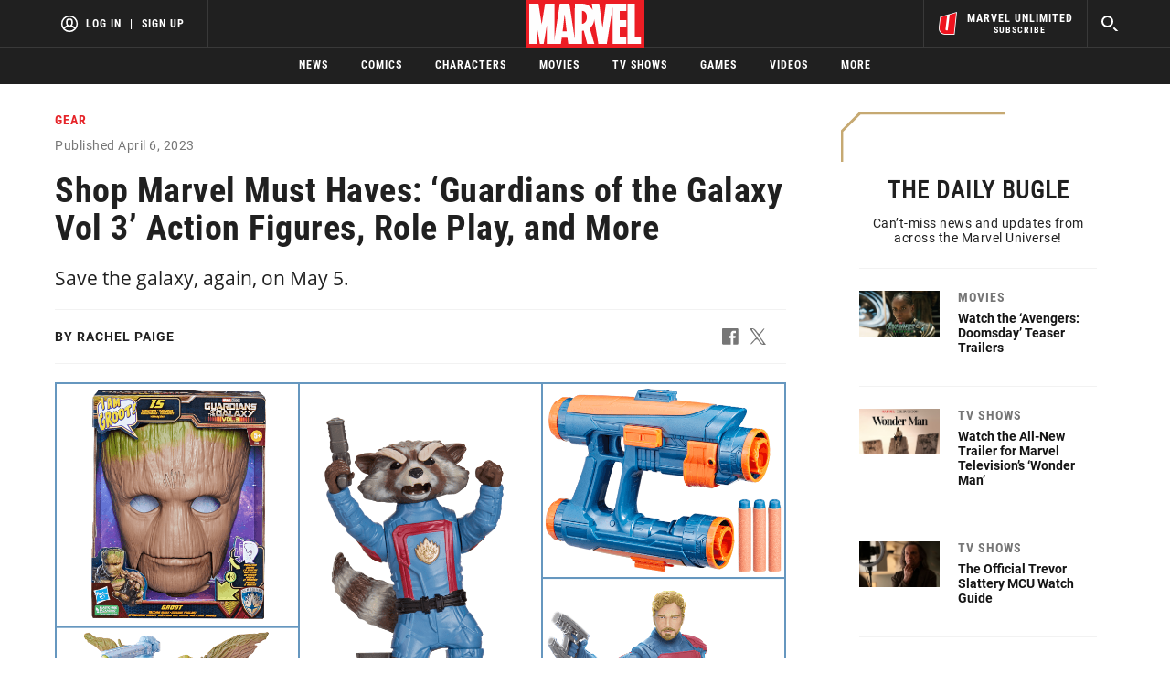

--- FILE ---
content_type: text/html; charset=utf-8
request_url: https://www.google.com/recaptcha/enterprise/anchor?ar=1&k=6LdY8_cZAAAAACuaDxPPyWpDPk5KXjGfPstGnKz1&co=aHR0cHM6Ly9jZG4ucmVnaXN0ZXJkaXNuZXkuZ28uY29tOjQ0Mw..&hl=en&v=N67nZn4AqZkNcbeMu4prBgzg&size=invisible&anchor-ms=20000&execute-ms=30000&cb=whtgt22wu483
body_size: 48985
content:
<!DOCTYPE HTML><html dir="ltr" lang="en"><head><meta http-equiv="Content-Type" content="text/html; charset=UTF-8">
<meta http-equiv="X-UA-Compatible" content="IE=edge">
<title>reCAPTCHA</title>
<style type="text/css">
/* cyrillic-ext */
@font-face {
  font-family: 'Roboto';
  font-style: normal;
  font-weight: 400;
  font-stretch: 100%;
  src: url(//fonts.gstatic.com/s/roboto/v48/KFO7CnqEu92Fr1ME7kSn66aGLdTylUAMa3GUBHMdazTgWw.woff2) format('woff2');
  unicode-range: U+0460-052F, U+1C80-1C8A, U+20B4, U+2DE0-2DFF, U+A640-A69F, U+FE2E-FE2F;
}
/* cyrillic */
@font-face {
  font-family: 'Roboto';
  font-style: normal;
  font-weight: 400;
  font-stretch: 100%;
  src: url(//fonts.gstatic.com/s/roboto/v48/KFO7CnqEu92Fr1ME7kSn66aGLdTylUAMa3iUBHMdazTgWw.woff2) format('woff2');
  unicode-range: U+0301, U+0400-045F, U+0490-0491, U+04B0-04B1, U+2116;
}
/* greek-ext */
@font-face {
  font-family: 'Roboto';
  font-style: normal;
  font-weight: 400;
  font-stretch: 100%;
  src: url(//fonts.gstatic.com/s/roboto/v48/KFO7CnqEu92Fr1ME7kSn66aGLdTylUAMa3CUBHMdazTgWw.woff2) format('woff2');
  unicode-range: U+1F00-1FFF;
}
/* greek */
@font-face {
  font-family: 'Roboto';
  font-style: normal;
  font-weight: 400;
  font-stretch: 100%;
  src: url(//fonts.gstatic.com/s/roboto/v48/KFO7CnqEu92Fr1ME7kSn66aGLdTylUAMa3-UBHMdazTgWw.woff2) format('woff2');
  unicode-range: U+0370-0377, U+037A-037F, U+0384-038A, U+038C, U+038E-03A1, U+03A3-03FF;
}
/* math */
@font-face {
  font-family: 'Roboto';
  font-style: normal;
  font-weight: 400;
  font-stretch: 100%;
  src: url(//fonts.gstatic.com/s/roboto/v48/KFO7CnqEu92Fr1ME7kSn66aGLdTylUAMawCUBHMdazTgWw.woff2) format('woff2');
  unicode-range: U+0302-0303, U+0305, U+0307-0308, U+0310, U+0312, U+0315, U+031A, U+0326-0327, U+032C, U+032F-0330, U+0332-0333, U+0338, U+033A, U+0346, U+034D, U+0391-03A1, U+03A3-03A9, U+03B1-03C9, U+03D1, U+03D5-03D6, U+03F0-03F1, U+03F4-03F5, U+2016-2017, U+2034-2038, U+203C, U+2040, U+2043, U+2047, U+2050, U+2057, U+205F, U+2070-2071, U+2074-208E, U+2090-209C, U+20D0-20DC, U+20E1, U+20E5-20EF, U+2100-2112, U+2114-2115, U+2117-2121, U+2123-214F, U+2190, U+2192, U+2194-21AE, U+21B0-21E5, U+21F1-21F2, U+21F4-2211, U+2213-2214, U+2216-22FF, U+2308-230B, U+2310, U+2319, U+231C-2321, U+2336-237A, U+237C, U+2395, U+239B-23B7, U+23D0, U+23DC-23E1, U+2474-2475, U+25AF, U+25B3, U+25B7, U+25BD, U+25C1, U+25CA, U+25CC, U+25FB, U+266D-266F, U+27C0-27FF, U+2900-2AFF, U+2B0E-2B11, U+2B30-2B4C, U+2BFE, U+3030, U+FF5B, U+FF5D, U+1D400-1D7FF, U+1EE00-1EEFF;
}
/* symbols */
@font-face {
  font-family: 'Roboto';
  font-style: normal;
  font-weight: 400;
  font-stretch: 100%;
  src: url(//fonts.gstatic.com/s/roboto/v48/KFO7CnqEu92Fr1ME7kSn66aGLdTylUAMaxKUBHMdazTgWw.woff2) format('woff2');
  unicode-range: U+0001-000C, U+000E-001F, U+007F-009F, U+20DD-20E0, U+20E2-20E4, U+2150-218F, U+2190, U+2192, U+2194-2199, U+21AF, U+21E6-21F0, U+21F3, U+2218-2219, U+2299, U+22C4-22C6, U+2300-243F, U+2440-244A, U+2460-24FF, U+25A0-27BF, U+2800-28FF, U+2921-2922, U+2981, U+29BF, U+29EB, U+2B00-2BFF, U+4DC0-4DFF, U+FFF9-FFFB, U+10140-1018E, U+10190-1019C, U+101A0, U+101D0-101FD, U+102E0-102FB, U+10E60-10E7E, U+1D2C0-1D2D3, U+1D2E0-1D37F, U+1F000-1F0FF, U+1F100-1F1AD, U+1F1E6-1F1FF, U+1F30D-1F30F, U+1F315, U+1F31C, U+1F31E, U+1F320-1F32C, U+1F336, U+1F378, U+1F37D, U+1F382, U+1F393-1F39F, U+1F3A7-1F3A8, U+1F3AC-1F3AF, U+1F3C2, U+1F3C4-1F3C6, U+1F3CA-1F3CE, U+1F3D4-1F3E0, U+1F3ED, U+1F3F1-1F3F3, U+1F3F5-1F3F7, U+1F408, U+1F415, U+1F41F, U+1F426, U+1F43F, U+1F441-1F442, U+1F444, U+1F446-1F449, U+1F44C-1F44E, U+1F453, U+1F46A, U+1F47D, U+1F4A3, U+1F4B0, U+1F4B3, U+1F4B9, U+1F4BB, U+1F4BF, U+1F4C8-1F4CB, U+1F4D6, U+1F4DA, U+1F4DF, U+1F4E3-1F4E6, U+1F4EA-1F4ED, U+1F4F7, U+1F4F9-1F4FB, U+1F4FD-1F4FE, U+1F503, U+1F507-1F50B, U+1F50D, U+1F512-1F513, U+1F53E-1F54A, U+1F54F-1F5FA, U+1F610, U+1F650-1F67F, U+1F687, U+1F68D, U+1F691, U+1F694, U+1F698, U+1F6AD, U+1F6B2, U+1F6B9-1F6BA, U+1F6BC, U+1F6C6-1F6CF, U+1F6D3-1F6D7, U+1F6E0-1F6EA, U+1F6F0-1F6F3, U+1F6F7-1F6FC, U+1F700-1F7FF, U+1F800-1F80B, U+1F810-1F847, U+1F850-1F859, U+1F860-1F887, U+1F890-1F8AD, U+1F8B0-1F8BB, U+1F8C0-1F8C1, U+1F900-1F90B, U+1F93B, U+1F946, U+1F984, U+1F996, U+1F9E9, U+1FA00-1FA6F, U+1FA70-1FA7C, U+1FA80-1FA89, U+1FA8F-1FAC6, U+1FACE-1FADC, U+1FADF-1FAE9, U+1FAF0-1FAF8, U+1FB00-1FBFF;
}
/* vietnamese */
@font-face {
  font-family: 'Roboto';
  font-style: normal;
  font-weight: 400;
  font-stretch: 100%;
  src: url(//fonts.gstatic.com/s/roboto/v48/KFO7CnqEu92Fr1ME7kSn66aGLdTylUAMa3OUBHMdazTgWw.woff2) format('woff2');
  unicode-range: U+0102-0103, U+0110-0111, U+0128-0129, U+0168-0169, U+01A0-01A1, U+01AF-01B0, U+0300-0301, U+0303-0304, U+0308-0309, U+0323, U+0329, U+1EA0-1EF9, U+20AB;
}
/* latin-ext */
@font-face {
  font-family: 'Roboto';
  font-style: normal;
  font-weight: 400;
  font-stretch: 100%;
  src: url(//fonts.gstatic.com/s/roboto/v48/KFO7CnqEu92Fr1ME7kSn66aGLdTylUAMa3KUBHMdazTgWw.woff2) format('woff2');
  unicode-range: U+0100-02BA, U+02BD-02C5, U+02C7-02CC, U+02CE-02D7, U+02DD-02FF, U+0304, U+0308, U+0329, U+1D00-1DBF, U+1E00-1E9F, U+1EF2-1EFF, U+2020, U+20A0-20AB, U+20AD-20C0, U+2113, U+2C60-2C7F, U+A720-A7FF;
}
/* latin */
@font-face {
  font-family: 'Roboto';
  font-style: normal;
  font-weight: 400;
  font-stretch: 100%;
  src: url(//fonts.gstatic.com/s/roboto/v48/KFO7CnqEu92Fr1ME7kSn66aGLdTylUAMa3yUBHMdazQ.woff2) format('woff2');
  unicode-range: U+0000-00FF, U+0131, U+0152-0153, U+02BB-02BC, U+02C6, U+02DA, U+02DC, U+0304, U+0308, U+0329, U+2000-206F, U+20AC, U+2122, U+2191, U+2193, U+2212, U+2215, U+FEFF, U+FFFD;
}
/* cyrillic-ext */
@font-face {
  font-family: 'Roboto';
  font-style: normal;
  font-weight: 500;
  font-stretch: 100%;
  src: url(//fonts.gstatic.com/s/roboto/v48/KFO7CnqEu92Fr1ME7kSn66aGLdTylUAMa3GUBHMdazTgWw.woff2) format('woff2');
  unicode-range: U+0460-052F, U+1C80-1C8A, U+20B4, U+2DE0-2DFF, U+A640-A69F, U+FE2E-FE2F;
}
/* cyrillic */
@font-face {
  font-family: 'Roboto';
  font-style: normal;
  font-weight: 500;
  font-stretch: 100%;
  src: url(//fonts.gstatic.com/s/roboto/v48/KFO7CnqEu92Fr1ME7kSn66aGLdTylUAMa3iUBHMdazTgWw.woff2) format('woff2');
  unicode-range: U+0301, U+0400-045F, U+0490-0491, U+04B0-04B1, U+2116;
}
/* greek-ext */
@font-face {
  font-family: 'Roboto';
  font-style: normal;
  font-weight: 500;
  font-stretch: 100%;
  src: url(//fonts.gstatic.com/s/roboto/v48/KFO7CnqEu92Fr1ME7kSn66aGLdTylUAMa3CUBHMdazTgWw.woff2) format('woff2');
  unicode-range: U+1F00-1FFF;
}
/* greek */
@font-face {
  font-family: 'Roboto';
  font-style: normal;
  font-weight: 500;
  font-stretch: 100%;
  src: url(//fonts.gstatic.com/s/roboto/v48/KFO7CnqEu92Fr1ME7kSn66aGLdTylUAMa3-UBHMdazTgWw.woff2) format('woff2');
  unicode-range: U+0370-0377, U+037A-037F, U+0384-038A, U+038C, U+038E-03A1, U+03A3-03FF;
}
/* math */
@font-face {
  font-family: 'Roboto';
  font-style: normal;
  font-weight: 500;
  font-stretch: 100%;
  src: url(//fonts.gstatic.com/s/roboto/v48/KFO7CnqEu92Fr1ME7kSn66aGLdTylUAMawCUBHMdazTgWw.woff2) format('woff2');
  unicode-range: U+0302-0303, U+0305, U+0307-0308, U+0310, U+0312, U+0315, U+031A, U+0326-0327, U+032C, U+032F-0330, U+0332-0333, U+0338, U+033A, U+0346, U+034D, U+0391-03A1, U+03A3-03A9, U+03B1-03C9, U+03D1, U+03D5-03D6, U+03F0-03F1, U+03F4-03F5, U+2016-2017, U+2034-2038, U+203C, U+2040, U+2043, U+2047, U+2050, U+2057, U+205F, U+2070-2071, U+2074-208E, U+2090-209C, U+20D0-20DC, U+20E1, U+20E5-20EF, U+2100-2112, U+2114-2115, U+2117-2121, U+2123-214F, U+2190, U+2192, U+2194-21AE, U+21B0-21E5, U+21F1-21F2, U+21F4-2211, U+2213-2214, U+2216-22FF, U+2308-230B, U+2310, U+2319, U+231C-2321, U+2336-237A, U+237C, U+2395, U+239B-23B7, U+23D0, U+23DC-23E1, U+2474-2475, U+25AF, U+25B3, U+25B7, U+25BD, U+25C1, U+25CA, U+25CC, U+25FB, U+266D-266F, U+27C0-27FF, U+2900-2AFF, U+2B0E-2B11, U+2B30-2B4C, U+2BFE, U+3030, U+FF5B, U+FF5D, U+1D400-1D7FF, U+1EE00-1EEFF;
}
/* symbols */
@font-face {
  font-family: 'Roboto';
  font-style: normal;
  font-weight: 500;
  font-stretch: 100%;
  src: url(//fonts.gstatic.com/s/roboto/v48/KFO7CnqEu92Fr1ME7kSn66aGLdTylUAMaxKUBHMdazTgWw.woff2) format('woff2');
  unicode-range: U+0001-000C, U+000E-001F, U+007F-009F, U+20DD-20E0, U+20E2-20E4, U+2150-218F, U+2190, U+2192, U+2194-2199, U+21AF, U+21E6-21F0, U+21F3, U+2218-2219, U+2299, U+22C4-22C6, U+2300-243F, U+2440-244A, U+2460-24FF, U+25A0-27BF, U+2800-28FF, U+2921-2922, U+2981, U+29BF, U+29EB, U+2B00-2BFF, U+4DC0-4DFF, U+FFF9-FFFB, U+10140-1018E, U+10190-1019C, U+101A0, U+101D0-101FD, U+102E0-102FB, U+10E60-10E7E, U+1D2C0-1D2D3, U+1D2E0-1D37F, U+1F000-1F0FF, U+1F100-1F1AD, U+1F1E6-1F1FF, U+1F30D-1F30F, U+1F315, U+1F31C, U+1F31E, U+1F320-1F32C, U+1F336, U+1F378, U+1F37D, U+1F382, U+1F393-1F39F, U+1F3A7-1F3A8, U+1F3AC-1F3AF, U+1F3C2, U+1F3C4-1F3C6, U+1F3CA-1F3CE, U+1F3D4-1F3E0, U+1F3ED, U+1F3F1-1F3F3, U+1F3F5-1F3F7, U+1F408, U+1F415, U+1F41F, U+1F426, U+1F43F, U+1F441-1F442, U+1F444, U+1F446-1F449, U+1F44C-1F44E, U+1F453, U+1F46A, U+1F47D, U+1F4A3, U+1F4B0, U+1F4B3, U+1F4B9, U+1F4BB, U+1F4BF, U+1F4C8-1F4CB, U+1F4D6, U+1F4DA, U+1F4DF, U+1F4E3-1F4E6, U+1F4EA-1F4ED, U+1F4F7, U+1F4F9-1F4FB, U+1F4FD-1F4FE, U+1F503, U+1F507-1F50B, U+1F50D, U+1F512-1F513, U+1F53E-1F54A, U+1F54F-1F5FA, U+1F610, U+1F650-1F67F, U+1F687, U+1F68D, U+1F691, U+1F694, U+1F698, U+1F6AD, U+1F6B2, U+1F6B9-1F6BA, U+1F6BC, U+1F6C6-1F6CF, U+1F6D3-1F6D7, U+1F6E0-1F6EA, U+1F6F0-1F6F3, U+1F6F7-1F6FC, U+1F700-1F7FF, U+1F800-1F80B, U+1F810-1F847, U+1F850-1F859, U+1F860-1F887, U+1F890-1F8AD, U+1F8B0-1F8BB, U+1F8C0-1F8C1, U+1F900-1F90B, U+1F93B, U+1F946, U+1F984, U+1F996, U+1F9E9, U+1FA00-1FA6F, U+1FA70-1FA7C, U+1FA80-1FA89, U+1FA8F-1FAC6, U+1FACE-1FADC, U+1FADF-1FAE9, U+1FAF0-1FAF8, U+1FB00-1FBFF;
}
/* vietnamese */
@font-face {
  font-family: 'Roboto';
  font-style: normal;
  font-weight: 500;
  font-stretch: 100%;
  src: url(//fonts.gstatic.com/s/roboto/v48/KFO7CnqEu92Fr1ME7kSn66aGLdTylUAMa3OUBHMdazTgWw.woff2) format('woff2');
  unicode-range: U+0102-0103, U+0110-0111, U+0128-0129, U+0168-0169, U+01A0-01A1, U+01AF-01B0, U+0300-0301, U+0303-0304, U+0308-0309, U+0323, U+0329, U+1EA0-1EF9, U+20AB;
}
/* latin-ext */
@font-face {
  font-family: 'Roboto';
  font-style: normal;
  font-weight: 500;
  font-stretch: 100%;
  src: url(//fonts.gstatic.com/s/roboto/v48/KFO7CnqEu92Fr1ME7kSn66aGLdTylUAMa3KUBHMdazTgWw.woff2) format('woff2');
  unicode-range: U+0100-02BA, U+02BD-02C5, U+02C7-02CC, U+02CE-02D7, U+02DD-02FF, U+0304, U+0308, U+0329, U+1D00-1DBF, U+1E00-1E9F, U+1EF2-1EFF, U+2020, U+20A0-20AB, U+20AD-20C0, U+2113, U+2C60-2C7F, U+A720-A7FF;
}
/* latin */
@font-face {
  font-family: 'Roboto';
  font-style: normal;
  font-weight: 500;
  font-stretch: 100%;
  src: url(//fonts.gstatic.com/s/roboto/v48/KFO7CnqEu92Fr1ME7kSn66aGLdTylUAMa3yUBHMdazQ.woff2) format('woff2');
  unicode-range: U+0000-00FF, U+0131, U+0152-0153, U+02BB-02BC, U+02C6, U+02DA, U+02DC, U+0304, U+0308, U+0329, U+2000-206F, U+20AC, U+2122, U+2191, U+2193, U+2212, U+2215, U+FEFF, U+FFFD;
}
/* cyrillic-ext */
@font-face {
  font-family: 'Roboto';
  font-style: normal;
  font-weight: 900;
  font-stretch: 100%;
  src: url(//fonts.gstatic.com/s/roboto/v48/KFO7CnqEu92Fr1ME7kSn66aGLdTylUAMa3GUBHMdazTgWw.woff2) format('woff2');
  unicode-range: U+0460-052F, U+1C80-1C8A, U+20B4, U+2DE0-2DFF, U+A640-A69F, U+FE2E-FE2F;
}
/* cyrillic */
@font-face {
  font-family: 'Roboto';
  font-style: normal;
  font-weight: 900;
  font-stretch: 100%;
  src: url(//fonts.gstatic.com/s/roboto/v48/KFO7CnqEu92Fr1ME7kSn66aGLdTylUAMa3iUBHMdazTgWw.woff2) format('woff2');
  unicode-range: U+0301, U+0400-045F, U+0490-0491, U+04B0-04B1, U+2116;
}
/* greek-ext */
@font-face {
  font-family: 'Roboto';
  font-style: normal;
  font-weight: 900;
  font-stretch: 100%;
  src: url(//fonts.gstatic.com/s/roboto/v48/KFO7CnqEu92Fr1ME7kSn66aGLdTylUAMa3CUBHMdazTgWw.woff2) format('woff2');
  unicode-range: U+1F00-1FFF;
}
/* greek */
@font-face {
  font-family: 'Roboto';
  font-style: normal;
  font-weight: 900;
  font-stretch: 100%;
  src: url(//fonts.gstatic.com/s/roboto/v48/KFO7CnqEu92Fr1ME7kSn66aGLdTylUAMa3-UBHMdazTgWw.woff2) format('woff2');
  unicode-range: U+0370-0377, U+037A-037F, U+0384-038A, U+038C, U+038E-03A1, U+03A3-03FF;
}
/* math */
@font-face {
  font-family: 'Roboto';
  font-style: normal;
  font-weight: 900;
  font-stretch: 100%;
  src: url(//fonts.gstatic.com/s/roboto/v48/KFO7CnqEu92Fr1ME7kSn66aGLdTylUAMawCUBHMdazTgWw.woff2) format('woff2');
  unicode-range: U+0302-0303, U+0305, U+0307-0308, U+0310, U+0312, U+0315, U+031A, U+0326-0327, U+032C, U+032F-0330, U+0332-0333, U+0338, U+033A, U+0346, U+034D, U+0391-03A1, U+03A3-03A9, U+03B1-03C9, U+03D1, U+03D5-03D6, U+03F0-03F1, U+03F4-03F5, U+2016-2017, U+2034-2038, U+203C, U+2040, U+2043, U+2047, U+2050, U+2057, U+205F, U+2070-2071, U+2074-208E, U+2090-209C, U+20D0-20DC, U+20E1, U+20E5-20EF, U+2100-2112, U+2114-2115, U+2117-2121, U+2123-214F, U+2190, U+2192, U+2194-21AE, U+21B0-21E5, U+21F1-21F2, U+21F4-2211, U+2213-2214, U+2216-22FF, U+2308-230B, U+2310, U+2319, U+231C-2321, U+2336-237A, U+237C, U+2395, U+239B-23B7, U+23D0, U+23DC-23E1, U+2474-2475, U+25AF, U+25B3, U+25B7, U+25BD, U+25C1, U+25CA, U+25CC, U+25FB, U+266D-266F, U+27C0-27FF, U+2900-2AFF, U+2B0E-2B11, U+2B30-2B4C, U+2BFE, U+3030, U+FF5B, U+FF5D, U+1D400-1D7FF, U+1EE00-1EEFF;
}
/* symbols */
@font-face {
  font-family: 'Roboto';
  font-style: normal;
  font-weight: 900;
  font-stretch: 100%;
  src: url(//fonts.gstatic.com/s/roboto/v48/KFO7CnqEu92Fr1ME7kSn66aGLdTylUAMaxKUBHMdazTgWw.woff2) format('woff2');
  unicode-range: U+0001-000C, U+000E-001F, U+007F-009F, U+20DD-20E0, U+20E2-20E4, U+2150-218F, U+2190, U+2192, U+2194-2199, U+21AF, U+21E6-21F0, U+21F3, U+2218-2219, U+2299, U+22C4-22C6, U+2300-243F, U+2440-244A, U+2460-24FF, U+25A0-27BF, U+2800-28FF, U+2921-2922, U+2981, U+29BF, U+29EB, U+2B00-2BFF, U+4DC0-4DFF, U+FFF9-FFFB, U+10140-1018E, U+10190-1019C, U+101A0, U+101D0-101FD, U+102E0-102FB, U+10E60-10E7E, U+1D2C0-1D2D3, U+1D2E0-1D37F, U+1F000-1F0FF, U+1F100-1F1AD, U+1F1E6-1F1FF, U+1F30D-1F30F, U+1F315, U+1F31C, U+1F31E, U+1F320-1F32C, U+1F336, U+1F378, U+1F37D, U+1F382, U+1F393-1F39F, U+1F3A7-1F3A8, U+1F3AC-1F3AF, U+1F3C2, U+1F3C4-1F3C6, U+1F3CA-1F3CE, U+1F3D4-1F3E0, U+1F3ED, U+1F3F1-1F3F3, U+1F3F5-1F3F7, U+1F408, U+1F415, U+1F41F, U+1F426, U+1F43F, U+1F441-1F442, U+1F444, U+1F446-1F449, U+1F44C-1F44E, U+1F453, U+1F46A, U+1F47D, U+1F4A3, U+1F4B0, U+1F4B3, U+1F4B9, U+1F4BB, U+1F4BF, U+1F4C8-1F4CB, U+1F4D6, U+1F4DA, U+1F4DF, U+1F4E3-1F4E6, U+1F4EA-1F4ED, U+1F4F7, U+1F4F9-1F4FB, U+1F4FD-1F4FE, U+1F503, U+1F507-1F50B, U+1F50D, U+1F512-1F513, U+1F53E-1F54A, U+1F54F-1F5FA, U+1F610, U+1F650-1F67F, U+1F687, U+1F68D, U+1F691, U+1F694, U+1F698, U+1F6AD, U+1F6B2, U+1F6B9-1F6BA, U+1F6BC, U+1F6C6-1F6CF, U+1F6D3-1F6D7, U+1F6E0-1F6EA, U+1F6F0-1F6F3, U+1F6F7-1F6FC, U+1F700-1F7FF, U+1F800-1F80B, U+1F810-1F847, U+1F850-1F859, U+1F860-1F887, U+1F890-1F8AD, U+1F8B0-1F8BB, U+1F8C0-1F8C1, U+1F900-1F90B, U+1F93B, U+1F946, U+1F984, U+1F996, U+1F9E9, U+1FA00-1FA6F, U+1FA70-1FA7C, U+1FA80-1FA89, U+1FA8F-1FAC6, U+1FACE-1FADC, U+1FADF-1FAE9, U+1FAF0-1FAF8, U+1FB00-1FBFF;
}
/* vietnamese */
@font-face {
  font-family: 'Roboto';
  font-style: normal;
  font-weight: 900;
  font-stretch: 100%;
  src: url(//fonts.gstatic.com/s/roboto/v48/KFO7CnqEu92Fr1ME7kSn66aGLdTylUAMa3OUBHMdazTgWw.woff2) format('woff2');
  unicode-range: U+0102-0103, U+0110-0111, U+0128-0129, U+0168-0169, U+01A0-01A1, U+01AF-01B0, U+0300-0301, U+0303-0304, U+0308-0309, U+0323, U+0329, U+1EA0-1EF9, U+20AB;
}
/* latin-ext */
@font-face {
  font-family: 'Roboto';
  font-style: normal;
  font-weight: 900;
  font-stretch: 100%;
  src: url(//fonts.gstatic.com/s/roboto/v48/KFO7CnqEu92Fr1ME7kSn66aGLdTylUAMa3KUBHMdazTgWw.woff2) format('woff2');
  unicode-range: U+0100-02BA, U+02BD-02C5, U+02C7-02CC, U+02CE-02D7, U+02DD-02FF, U+0304, U+0308, U+0329, U+1D00-1DBF, U+1E00-1E9F, U+1EF2-1EFF, U+2020, U+20A0-20AB, U+20AD-20C0, U+2113, U+2C60-2C7F, U+A720-A7FF;
}
/* latin */
@font-face {
  font-family: 'Roboto';
  font-style: normal;
  font-weight: 900;
  font-stretch: 100%;
  src: url(//fonts.gstatic.com/s/roboto/v48/KFO7CnqEu92Fr1ME7kSn66aGLdTylUAMa3yUBHMdazQ.woff2) format('woff2');
  unicode-range: U+0000-00FF, U+0131, U+0152-0153, U+02BB-02BC, U+02C6, U+02DA, U+02DC, U+0304, U+0308, U+0329, U+2000-206F, U+20AC, U+2122, U+2191, U+2193, U+2212, U+2215, U+FEFF, U+FFFD;
}

</style>
<link rel="stylesheet" type="text/css" href="https://www.gstatic.com/recaptcha/releases/N67nZn4AqZkNcbeMu4prBgzg/styles__ltr.css">
<script nonce="dV0J3zxMsHOq7tUHJm296Q" type="text/javascript">window['__recaptcha_api'] = 'https://www.google.com/recaptcha/enterprise/';</script>
<script type="text/javascript" src="https://www.gstatic.com/recaptcha/releases/N67nZn4AqZkNcbeMu4prBgzg/recaptcha__en.js" nonce="dV0J3zxMsHOq7tUHJm296Q">
      
    </script></head>
<body><div id="rc-anchor-alert" class="rc-anchor-alert"></div>
<input type="hidden" id="recaptcha-token" value="[base64]">
<script type="text/javascript" nonce="dV0J3zxMsHOq7tUHJm296Q">
      recaptcha.anchor.Main.init("[\x22ainput\x22,[\x22bgdata\x22,\x22\x22,\[base64]/[base64]/[base64]/[base64]/[base64]/UltsKytdPUU6KEU8MjA0OD9SW2wrK109RT4+NnwxOTI6KChFJjY0NTEyKT09NTUyOTYmJk0rMTxjLmxlbmd0aCYmKGMuY2hhckNvZGVBdChNKzEpJjY0NTEyKT09NTYzMjA/[base64]/[base64]/[base64]/[base64]/[base64]/[base64]/[base64]\x22,\[base64]\x22,\x22ajTCkMOBwo3DrEXDnsKcwqJEw7rDt8O4KcKCw58Aw5PDucOqUsKrAcK5w7/CrRPCqsOKY8Knw51Qw7ASVsOaw4MNwoU5w77DkSrDnnLDvQpKesKvQ8K+NsKaw5E1X2U3DcKoZSDCjT5uJsKhwqVuJDYpwrzDo0fDq8KbSsOMwpnDpX/Dp8OQw73CqVgRw5fCgWDDtMO3w7hYUsKdFMOAw7DCvW5EF8KLw6gREMOVw6J0wp1sBVhowq7CrMOawq85d8Osw4bCmRZtW8Oiw4wWNcK8wpp/GMOxwqXCpHXCkcO6XMOJJ1XDnyAZw4nCsl/DvEYsw6FzbDVyeQRqw4ZGWyVow6DDpA1MMcO9UcKnBTx7LBLDicKOwrhDwrvDv34Qwp/CgjZ7LcKFVsKwYEDCqGPDt8K3AcKLwo/DicOGD8KcSsKvOz0iw7N8woXCmTpBTcO+wrA8wrHCjcKMHxTDj8OUwrldK2TClAZ9wrbDkVzDusOkKsOZTcOffMOyPiHDkWMxCcKnZcO5wqrDjXd3LMONwph4BgzChMOxwpbDk8OBBlFjwo/CgE/DtiwXw5Ykw5l9wqnCkiAkw54OwpZnw6TCjsKpwrtdGzFOIH0fBWTCt13CisOEwqBBw4pVBcOJwpd/[base64]/Cgm1FVARAw40FF3rCisKUwptKwogrwpHDs8KDw5Mvwpp+wqDDtsKOw4bCtFXDs8KGZjFlDU1xwoZnwqp2U8OHw6TDklU/KAzDlsK0wqhdwrwMVsKsw6tgR27CkzNtwp0jwpjCjDHDlh8nw53Dr1LCtyHCqcOlw6o+OQ0ow61tPMKaYcKJw5TCoF7CsynCuS/DnsO+w5fDgcKaR8OXFcO/w5Ruwo0WH1JXa8OmO8OHwpsceU5sCkY/asKONWl0agzDh8KDwqAawo4KLBfDvMOKdsOjFMKpw4TDkcKPHA14w7TCuwVGwo1PBcKGTsKgwrvCnGPCv8OUZ8K6wqF6TR/Ds8Olw6Z/[base64]/wqDDvTHCswxxEcOdw74MEnoCLMOeF8K3OC3DlinCjDArw5LDmFVWw6fDkSxUw53DpjoqZShuLmfCqcKDEilcWMKxVBYqwppQAAIeGHV5OyITw4HDo8KNw5/DhnPDuStDwpsCw7zCuUHCj8Ouw4wLKH44HMOFw6jDrHIzw5jCncK+ZGnDgcORRsKAwoIJwovCuT4gZxMDDW/CvG5fJMOywqMpw7JGw5k3wozCo8Oaw79pYGUiKcKWw6R3XcKvU8OnKjzDlks2w6PDgwfDiMKxTlfDk8OMwqjCk3cswr/[base64]/w4ZPQMKIQGNrC1s6wrnDgMKLXMKWw6nDoDhZaXTCj1clwp9owq/DkWBacCtuwoPCoQgtd1s3VsKgBcOXw79mw4bDnBzCo0Rlw4rCmiwlwpXDmyMGE8KKwpp6w6PCnsOGw4LCj8KfLsO7w4nDinI3w5FJw5hHAcKGacOEwp01RcOgwoQ8w4syRsOKw6V4GTTCjcOPwp8iw4UdQsK2J8Ozwo3ClMOUZS9ifg/CqgXDowrDvcK7RMONworCrcKbNFEHWT/DjAcULxV8L8Kew51swrw2SnUVCcOMwoZlSsO8wotHbcOkw5wUw6TCjCXCpQ9QEMO/wo/CvMK/w77CucOjw6XDicK/[base64]/AMKVbcKiwpfCkRvCgsKHR8K4L20tw4PDl8KWw7wNKMKow7XCgwnDrsKwNcKvw4pSw5jCjsOkwo7CsAM6w7oKw7jDt8OAOsKAw4HCjcKLZsOkHhVRw6hjwpJxwoLDuhHCh8OHBBE7w7nDgcKJdy45w5/CosOdw7Icwp3DncOow4rDtWdEXnLCrCUlwpvDrsOmFxjCpcOwYMKXJMOUwp/DrzJNwpnCsUIME23DvsOGXEhoRiB2wrJZw7BUBMKkZcKQTQk+XxTDvMKAUAcNwqQrw5NGOcOjcwAQwrnDowZOw43ChlBxwpnCkcKnXCZNV0Q8Ky8KwqrDksOMwoBwwqzDp0DDqcKyGsKyDGvDvcKrVsKwwrTCqjPCrsKNTcKYCE/CiyHCrsOcdTXCvAvDt8KZEcKRH04zQmtWOlXCn8KNw7MAw7N8eiFhw6XCjcK+wpnDtsKuw7HCpwMDG8OjEQfDrghkw6fCvcOsV8Ofwp/[base64]/wrfDuAYhC8O7RyzCjyDDvsKIfmMbw4Y2BEHCniduwqrDnUvDhsKwfnjCmsKcw7sUJsOdPcO5SnLChhs0wqTCnkTCkMK3w5HCk8KgOkJywr1uw7AudMKxDcOyw5fCpWVDw5/DmDJLw4fDlkTCvUASwpocecOzacKpwoQcMw7Ckh4ZK8KHLXfCncKfw6ZQwopkw5x/wpzDqsK9wpPCn0fDuWxYRsOwSmFqQ0TDoH55wovCqSPCncOGPiMHw5hiPF1/woLCisOwfBfCi2kLCsOkFMKlUcK2M8O3w4orwpbCiz4fGGHDhlzDlEbClEFUUsKKw6dsN8OwFUAxwrHDqcKNOVhAbsOYOcOewo/CqyHCqTMvLU0jwpPCgnjDpUfDq0tdCDBlw63DoW/DrMOrw54zw7ZycXdSw5ojEkVcKMOWw48fw7oZw7F5wpjDp8KYw4bDhkXDjT/DssOVbFktHSHCvsOtw7zCvErDl3BUQHDCjMOtHMOswrZqYcKOw67Cs8KbLsK3IMO0wr4yw4pzw59fw6nCkXrCi3w4ZcKjw7Yhw7o3KnRLw59/[base64]/CkhzCocKxemfCgj7DrUPDssK4wokoUsOWwqXCrMKHNcO6w4TDjMKfwoB2wrTDk8OoERwyw4rDtn01aAnDmsOkOsO9dhQKQMKoJsK9S3wzw4UQQi/CkgjDs1DCh8KdAMOxD8KQwp04d0BZw6JYFsO2eDImTRzCqsOEw4YVH0B9woddw6PDhxPDssKjw6jDuhFjCVMKSi8sw4p3wqoFw4QGF8OaWsOPdMKMXl5abSHCsWUddMO3cCMvwo7CrzZpwqzDukfCtHDDkcOIwp7Cu8KPFMO/VMKtElLDtkrCl8OIw4LDv8KyMSvCmcOSd8OmwqPDsj/[base64]/fis9WcOnFcOuw5HDuMOUw6HDicKnw5rClXzDusOgwqRdBR/Cr07CvMKyRMOJw7jDg3tGw6/Csw8KwrLDo3fDoA1+UMOjwokIw4tUw5/DpcKvw5TCvy8ifjrCs8OWZEl/YcKFw7ELMG/CjcOZwrnCrARrw5IxYU88wpIZw6TCgsKPwrcGwqvCj8Ovw6xgwo4nw7VwLFjCtyhIFiRpw5EKcXdUIsK7wqDDvFN8TH1kw7HDhsKldDJzGnA/[base64]/w5fCoH/[base64]/[base64]/Cq8Ofw79YcsKkwqE8JXV+wrTCqcOHEjlvUFBFwqUdwoZHX8KUWsKTwoxYAcKcw7AWw5Ykw5XCpVgnwqZEw5M4LkQowqLCs1NTS8Omw6VXw78bwr95NcOcw7DDsMO+w5hiYcOvd2jDkynDo8O/wpXDqFfCoGTDiMKLwrTCiSrDoRLDgQTDrsKnwp3ClcONF8K7w7gkH8OnY8K9RcOZK8KPw4tMw6ccw7/Dp8K1woVCT8Kgw73DpQpuYsK7w75Bwo0lw79jw7JIaMKvF8OpLcOvMh4KaAYtcDjCrTfDu8KHVcOzwpdkMAoZOcKEwpbDpgvChAVDOMO7wq/CgcOnwoXDlsKVd8K/w4rDsT3Dp8Ouwo7DongsI8OFwpZfwos9wqdswrgzwqxpwqF/HFNBJcKPYcK+w5NCaMKBwpfDrMKGw4XDpMKhWcKWHwbDqsODazh+ccO5ZxrDiMKpfcOTPwR4K8O+BmBVwoPDpDl6ccKgw7xxw4rCncKXwr/CjMK+w5/DvQzChl7CjMKKJiY6eC4iwrHCmEDDiGTDsy7CqsKCwoIbwp95w79eWjBDchrClWsrwrIHw4F1w4PDlwXDhDbDv8KcPldMw5DDkMOZw4HCojbCtsKecsOxw4ZKwpshQBBUdsKpw6DDucO1woTCo8KKAcOCVj/CvDR2wpbCvMOBHsKIwok1wp5+FMKQw5pebyXCpsOQwoscfcKZFWPCiMKOUn8rdVREcGbDpz5aHkzCqsOCBmwoZcOnW8Oxw43CtFbCqcO+w7EqwoXDhjzDs8OyDjHCq8OofcK7NyPDiWjDkWVxwoZLwoldwp/CjTvDocKYeifDqMOHM2XDmQXDqxs6w57Dii4+wqETwrLClxgQw4U6QMK2WcORwpzDo2YZwrnCnsKYZ8OkwoMuwqMGwrvCunslFnvCgkfCuMKDw7nChXfDimsOQl88DsK9w7JJwofDlMOqwq7DhU7DuCwowqhEf8KswrrCnMKvwp/[base64]/[base64]/ITbDrMOvwpbCpsOUIkUFYsKRw54DwqzClkF7ZCtrwpwXw4MaY38PbcOxwqI2WHLCpB/CkxUawpbDlMO+w4o/w43DrwFmw4XCksKjS8OUFEtmS0YYwq/DhhnDuCo6CAHCoMOtWcKswqVww690YMKWwoLDiCjDsT1Aw74udMKTfMKxw7vCj00aw716einDpsKvw6/Ch1zDs8OqwoNUw60ODV7ChHcpQn7ClTfClMKoAcKVA8OAwpnDo8OWwolpdsOgw41QfWTDlcKmJS/[base64]/DiGTCrcOBw5gpwovCtCthUsKmMsK8w7jCo8O4NzDCvHNOw7PCu8OOwppUw7HDjmnDo8KFcwgzJC4qVj1hQMK0w7PDr0cPb8KkwpYdDsKDXVvCrMOEw53DnsOIwrx1D38gF3cwVkptWMO5w5omIS/CsMO0UMOaw6cNfnHDnlLChADCkMKnwpHChGo+Xg0Bw4E7dmvDtRYgwo8kIsOrw7HDoXrDo8Okw6RlwrzDqcKmQsK3PGrCj8O4w7PDpMOgS8Ojw67CnsK/[base64]/M3ENB8ObNTJ5AGrCrMKcWGJHY1Zpw5jCrcOpwpzCn8OmfnYNIcKRw44rwpkcw6fDrMKiNybDuCV6GcOhbifDicKoIgTDvMO9K8K2w4Vww4bDnFfDvn7ChDrCribCgWHDlsOoLFsiw5dxw4ggB8KBQ8KgEg91PBrCqy/DryTDn0XDh2jDisKawoxpwqHChsKVKVHDgBbCnsKfZwTDilnCssKZwq0BMMK1GFY1w7PChGnDiT7DiMKCYMKuwoXDlToGQEfChAPDlnvCkgoFdHTCucOqwp0dw6TDgcK0Wz/CkCJCGlLDjMOWwrbCsk7DsMO5Bg7DqcOuHiMSw4dIwonDj8K4TR/Ct8Ohb0gGWMKqJgvDhRrDs8OhMGLCsTsCDsKJwpDCncK7acKSw47CtBtVwoxuwqo0ACTCjsOHMsKKwqp1HEZkLRt+JcKPKDZNdAPDsz9LNgp7wqzCnRnCk8KCw7zDj8OOw4wlDDHDjMK2w5sUWhHDv8OxfDtfwqAIJ2RoEsOZw7nDqcONw7liw6sxYR/Chxp8S8KBw5V2TsKAw5o+woVfbsKgwq4ONS8Uw798SsKBw5Zowr/CvsKHE0vClcKNZAQlw75hw7hPQ3PCn8ObL0XDkisMUhw7fio0w51iABjDhx3Dq8KBSTJBJsKYEMKswotSdAnCk3HCi1oTw5U0aFrDuMOPwpfDijjCiMKIc8OCwrATBAYIMjnDvCxawpTDpMORHjLDvcKhESt5P8OHwqbDgcKKw4rCrDfCh8O7L1XCpsKiw78ywrvCmh/ChMKdJsO/w45leDQJwprCqDNGdBnDlQwgRzsQw6FZw53DnsOaw7MBEiYeDjc7wrDDukHCrzgNNMKVUhLDrMOfVSDDmDLDlcKefjp4XsKHw4XCn3Iww6/CqMOYd8OLw7HCssOjw7pjw4HDr8KuHB/CvEoAw6LDj8Otw7Y2QCrDssODT8K5w7RBHcOJwrjCiMOKw5nCi8OMGMOGwrnCmsKgdyY7YAhXFDcVwrEdeBt3IkItAsKUYsOEWFLDqMOYExBhw7nDuD3ClsKqX8OhAcO7wr/[base64]/wpMVSR9OYGJVT3tKLx8Zw7scIEfCj8OqWsO2wp/DkQzDssOWNsOKX3dXwr7Dn8KHQjkTwpAfc8KHw4HCkhbCksKgbQ7Cr8Kxw57DqcOxw7EtwpzDgsOgX2BAw4bDkTfCgwnChz4NRT0OSj43wqrChMKxwqgNwrTCrsKYdn/DgcK1QQnCm0rDgxjDkQt+w4Ayw4fCnBoww4TCgDhqZlrChA46XEfDkD8kw6zCncOPC8OdwqTCnsKXEcKoCcKhw6V5w41Jw6zCpm/Cok8zwovCigRvwrzDrArDqcOAYsONSkEzHcOCPmQOwoXClsKJwr9FQcKEYEDCqjrDqBvClsK7Pyh8LsO7w6PDlF7Cp8KkwpfDsVlhaGfCtsOVw6XCusOhwrrCmUljwo7DlsO/wo1sw5E1w50pIQwow4zDlMOTIiLChsKhQGjDqRnDv8OTGGZVwqs8wo15wpBsw7rDmyU1woFZEcKqwrMswp/DoVp4ecKJwq/[base64]/ChmxFAsOIwol1OcOVwq5Yw7XCssKnC3bCh8KIG0rCqAxKw7UdQsOGfsOFNcOywoQew7fDri5Jwpppw58cw7Z0wrFQY8OhI1tcw7xpw7lKUnXCqsOlwqvCmjMiwrlBdsOBworDvsKLQm5Qw5DDtBnCl33DgMOwbjw4w6rCtG4nwr/DtgJUTxPDoMOawp83wrTCjcOSw4Uowo8UIMO2w5nCjW/Ct8O9wrzCkMOSwrpcw70LITrDujU9wo1Gw70wGhrCuykyH8OXRAgpe3jDgsKWwrPDoiLChMOVwqADEsKpIsK+wq02w7PDhMKfa8KJw70hw54Sw5YDVEHDrmVqwrYIw5s9w7XCqcO/CcO6w4LDrRYewrNmWsONH3DCvRwVw5YdF1ZIw6zCpEYPf8KnbsOmI8KJDsKtTH3CqxbDrMOgAcKsBg/Cq27DtcKtEMObw6VRAsKKV8OCwoTCscOmwpZMbcOwwoTCvhDCosOOw7rCisOSGBcuFRzDvXTDjRAWA8K2EC3DusKPw7ACMggDwpfCoMKLejLCmmNdw67CnwFGb8KSVMOGw4AWwr5oShUqwpPDvTDCiMK/W1o0ekYlAlzDt8OhczfDswvCq30mfMOcw53CqsKoJiY5woM3w77DtmpgTx3DrBc0w5xewp1tLGplNMOxwonChsKWwp8jw4LDgMKkEwnCrsOIwq9AwprCsW/CqsOBAUXChsKww6R1w6MzwpDDtsKawpobw4rCnnrDvcKtwq9PNT7ClsK6eyjDoGU2TGXCmMO6DcKeb8Okw5lZPMKEw4JabkVcBQPCgQEAHjtGw5tzSk0/fSU1MlIgw4Y+w4JSwptvwpjClg00w7A+w5VfScOiw58nKMOEKsOaw5sqwrAKbwlUwqJ+U8K5w75Vw5PDoFlYw750H8K+UydnwqHDrcOpU8Oiw78OcThYMsK5DAzDtjFyw6nDrsOePyvCrkXCu8KIC8Ovb8KPeMOEwr7Cn3gFwq09wofDgHPDgcODTsOrw4/DgsOLw4FVwpNQw4lgbS/CuMOpGcKiO8KQfiHCmwTDhMKRwpXCrH4Nwp8Cw57DmcOFw7Vawq/Cv8OfaMKnb8K/J8OYZVvDpHclwqPDiGN3dyTDpcOoR2lrDcOZasKOw7xzX1PDo8KoP8KGKArDt3fCosK/w7nDo0FRwrhzwp9/w5fDhAbCr8K5P0A/w6gww7vDlMK+woLCgcOowpQvwo/[base64]/[base64]/w4ITw7DCq8O/[base64]/Dt8OjwrfCgsKReiwXLMKNU3VSwr/[base64]/ejvDnMK1FsO5wpQ8w6Exw4dFc2pXI3vCr8K3w7zDpH1cw7TCpGXDuhLCu8KEw5EOD0F0XMK5w6nDtMKje8O0w7dgwr1Vw4RyOsKAwopvw5U0wp9CIsOlNz0zdMO0w5gdwo/DhsOwwoF3w6/DpAzDohzCgcOXBk48GsOrS8OpOlsewqduwoFgwo03wpYdw73ChSbDu8KIIMKUw4kdw5LCksKULsK/w7DDuVMgYl7CmjnCjMKUXsKMM8OyZTFHw4pEw4/Dh18Zw73Dj2BPUMO4bHXDq8OlKMOIbktLCsOew5oRw7oNw6bDmgDDvAxmw4BpeVTCmMOAw7PDrcKiw5pkQww7w4oqwrnDncOXw4UFwqw6woDCmmM3w69ow7Z/w704w5Juw4nCgcKsNjfColldwrFpUx44w5jCmcOfKcOrCE3DrcKnQMKwwoXDrMOCdsK+w6bCksOOwo0+w75LLcKlw7g2wrMaBBFady5rBsKXekDDucK9KsK/[base64]/Dt1FzBMKIwpgTw5AjLnHCiFtge3swIzbCqltkZTjDky3Dnl5aw4LDk3Z5wojCicKTe1dgwpHCgsKGw71hw6lLw7pXTMOXwrnCsTDDqgbCullhw7XDi3zDr8KPwoUYwo0iXMKgwpLClsOFwr1Hw5Ycw4TDsD/[base64]/Cm2hWw4DCrRNuwoI0IlrCgcKTw6XDmMOkb0rCpQnCvMK6McOpG0dwwqDDtsO8wqnCnlFhKcOaKcOUwpvCtWDCjmXDtknCq2TClWlaX8Khd3lCJEwSwohHd8O4wrglR8KDfgk2WEfDrCXCgMKaAR/CtCc/JcK/BjLCtsOPEDXDm8O5UsKZGQkgw7HCvcOFezHCscOCcUPCinQBwp9Xwo4ywpgIwqoywpUpR3nDun7DusOgWjwSGkPCssKMw65rBnPCrMK4Wg/[base64]/[base64]/DmMObw6LCucO7w7BDwp1tX1rDhxbCsH/CrcOpw5fDkjE2K8KywqbDhCVVEzHDgnsRwqM7A8KcBgJidErCsm5lw5EewrPDhiLChllXwrEBC2nDqSHCrMOewrcFc2/DicOBwq3CtMKiwo0Ld8OhIxPDsMKKRAhrw7BOWBFQGMOLIsKBRnzDjA5kfW3Csy5RwpRYZjnDosKiOsObwrLDu2/CrMOAw6XCp8O1FSAww7rCusKhwqVtwpp+AMKROMOEb8Omw6hKwqnDuTfCrsOtEk/CtjbCr8KXQwrCgMK3Z8Ozw47CicO0wq0IwodxeFbDl8OjJj8ywr/Cj1rCvELCn3AxH3JIwo/DvH8EAVrDkHDDvsOMXzNcw5RoMQE0aMKcZMOjPXnCiHHDkcOGw5EhwoEEWl5rw5Unw6LCvV7Ck0o0JsOgLVU+wplpQMKJL8Okw63CrQhtwrRDw6XDmk3CnkrDmMO7OXXDvQvCjGlnw4ooZy/[base64]/Ds8OFwqTCu8OqUsOOBsO0UX8Awp8nw5tyLnHChVXChn7ChMORw5sDesO7V2UnwrMxKcOyNAwuw4fCgcKBw4fCn8Kkw5wOWsOWwr/DklvDncOuRcOMFxfCs8OwUyTCqMKew4Vwwp3CiMO7wowIEhzCncKbChE2w5DCny5Jw5/DjkVFWUkIw7NKwopqYsOfP1fCnAzDh8Kiw4nDsRhtw6TCmsKFwoLCt8KEUsOBUTHCnsKcwoDDgMOdw5hbw6TCsykIfQtZw5/DvsO4BCk+UsKNwqNEMmXDt8OxNmrCqV8Nwp0/[base64]/Ml3DrcKuZMKaw6Ycw63DsVbDm1E7w7bCgkfDp8OSfWdtKyYfNRrCklIhwrbDmUPCqsOFw47DjT/DosOUXMKSwo7Cp8ODF8O8Cx/Dpg8Je8OhHV3DkMOyCcKsAcKvw6nCrsK8wr4rwr7CiGXCmQ53VzFgSF/[base64]/ClSbCpVnDkwjDonbDgcOLBQp1Vh9hwofDuERpw6bCpMO3wqMLwo/Dl8K8eFxfw4RWwpdpYsKnInLCqFPDlMKmOXNAThHDvMK5I3/[base64]/CizwDH8KWwo51csO9B8KSwqjDtmMLw4nDqsOAwpY1w51GQsKSwpfDgDnCocOPw47Dj8OYYcK0aAXDvxXCqA3Dg8Kpwo/[base64]/DiEvDqXjDuTMSwoHDsmvDllELBMOPC8KpwrvDnyHChB7DocKdwoV6w58MD8O4w7NFw4YBacOJwr9RM8KlUnRLQMOdL8Oqfzhtw6MGwoDDvsOkwpZ1wpTCn27DmDlNdRTCpj7DncKhw5p/wobDohnCqCglwqzCtcKaw6jCsSc7wrfDiVfCuMK8RMK4w5fDgMK2wqHDnkQ3woNBwrbCo8OyB8KjwqvCrD1tUQ5zUcKSwqNTYBAuwoZDSMKVw6zCp8OIGBHDlcOsWMKLAsK/GUkOwo3CqcKtKWTCisKLDBzCnMK4Q8KbwosnVhrCisK6w5bDncO1cMKKw4w2w714BggwOGhLw7vClcOBQ1lYEsO1w4rDh8OawqB+wo/Ds19pY8KLw616MzTCsMKvw6fDo0TDvAvDocK4w6RNfTlvw5EQw4XDu8KAw7tjwoPDkSYzwrjCgMOwBARHwr13wrQFw5gCwrApe8OEw7tfdk4TGk7CgGgbLlokwpjCrUB4KnnDgQ/[base64]/RS9VwrLCmUlvaMOQQxVkw60two3CjW/DpnHDgV3Cr8OUwqgJw7VKwrTCjsO6Z8OveyHCpMKQwqkGw6J+w7lVw6Niw4kpwocVw7ELFHF8w48nA1g0XD7Cr2M9woXDlsK6wr/Cn8KfT8OqKcOTw7JTwqh7aGbCpzIbdlohwpTDmyk7w6LDicKfw4kcfT9xwr7CqsKjZ1HCmMKcLMOkKg7DljRLCzbCmsOWeEF9ZMKCMWnCssKWKsKQWQbDsnMcw4zDicO6QsOgwpHDkQ7DqMKqUk/CkUdAwqVPwolbwqdhV8OPGX46TyQxw6cbJBbDhsKHXcOww6fDm8K5wrsSHWnDs37DvUVSbQzDi8OqbsK0wrQYCcOtAMKjWsOFwpY3dTYOQB3CjMOCw7I0wrXCr8KPwowzwpt+w4RaBMKHw40lBcKYw481J07DsgNuEzbCskLCtwo4w5HDiRHDicKcw5/CnD5PYMKqVE0IccO7Q8OZwojDjcKDw4Mtw6TChMOWeU/DgUFZwpzDkS55YsKdwrhZwr7ClzrCg1lTdQY5wrzDpcOiw4Viwp8lworDhMK2H3XDp8K8wotgwqAQFsObaw/CtsOjwpnCrcOVwqDDg1Myw6fDpDFmwrBTfDzCr8OjCX5ZHAYLJsOgZMOvBS5QY8Ktwr7Dm0pswrkEL0fDk0RXw6XCiVbDs8KIITZmw63ClVtJwqfCqCtjZnXDpB7CjAbCnMOSwr/CnsOdWSPCl0XDlMKbC3FBwo/[base64]/CmMO5wqAqeMOKw4fCmC7DvsO6MQbDkcOSwro4fyN0O8KVEHNIw5pTZsOcwo7Cn8KfNsKnw5XDj8KQwq7ClxJrwoJIwpsGw4HCncO0W3PDgFjCvsKwVjwKwrRYwoh7PsKIWhshw4HCpcOFw5YpLAErdcKqS8KTQMKsTAEYw41tw7pfY8KIe8O8IsONZsO3w6pzw6/DssK8w6fCs1c9PMOXw60Aw63ClMK6wr8iwqkVJkhDUcOfw703w5sEWCLDnlbDncOMNh7DpcOIwq7CsxzDmAAQZHMqX1fCmEHCuMKtdxNowrTDksKJaAsEIsO9KE0owoJpw7FTBMOSw77CsAsxwpcOKF3DiRPDtcOfwpApH8OBDcOhwqwCIizDjcKJwp/DucK6w4zCnMK3VRLCv8KfG8KBw4UwZ1lfCRrCgsKxw4TDicKLwqTDox5dJ2d9awrCn8KVcMKsesO7w7/DmcO6wodIesO2bsKfw63DlMOOw5PCuigbYsKTKh9HYsKbw65FVsKzEsOcwoPCncKTFDt7MTXDhcO/P8OFHlkPCCTDhsOySlFbNDgew5hUwpAkFcO+w5ldwr7DoTRFV03CtcK5w7klwqdAChUbwovDgsOIF8KxdhnCpMOWw7TCpMOxw63DgsKYwo/CmwzDp8OPwrMlwqrCpMKHKVvDtQd9bsO/w4jDlcOYw5kKw4hhTsKmw4p6M8ODacOowrXDoTMwwr7DhMOlXMKEw4FJKkIYwr5yw7nCocObw7jCogvCrMKjM0fDpMOTw5LDl3oqw6Brwp9UDsKLw60EwpTCsSQEUgJwwo7DhXbCu30dwqwhwqXDqsK/NsKlwrItw4FoaMOnw69owr86w6LDll7DlcKow6ZaPgpEw6hOTinDo2DDrlV5JC1Gw6BRNzVbw4kbAMOjfMKjwpPDqE/DncOAwofDgcK2wrZkVgvChkg4w7JZI8OBwo7CmH5bJ1fCg8KkF8K2NyIDw6vCn3bDsm9uwq8fw77CtsO/a25vK35vccOVdMO/dMK5w63CgsOEwqw3wpotdXLCqsOoJRQYwpDCrMKqUjEnZ8KaCW7CjVsPwqkmGMObw6wdwqZ4PVdhEUQ+w4EhFsK+w7HDgiAXQRjCn8Kdb1/Cn8OIw7QTGU8xQXLDr0bDtcKPwpzDocOXUMObw6ZVw67CmcK6C8OrXMOUXGtew71/FsOnwo0yw5zCpnTDoMKnCMKfwqLDmUjDlXjCvMKvP2NXwp5NfWDClnDDmzbCi8KdIgxvwrPDjErCrcOZw7XDh8K1LjoTW8O8wo/[base64]/Dtm/Dtnt7GThiTTpUw6RxPcODwodQwrrDlVgkCFDCo0kSw7czw4p+wq7DtSXCgHsEw73DrDkSwqTCgD/Cik0awqFIw5hfwrMLV1rCgcKHQsK5wpbCl8ONwq5vwot1NRooYmsyfFzDsC8aR8KSw63Djhd8PibDiwQYasKTwrPDjMKLY8Opw5pcw7V/w4fCiTM+wpcPNk9jfTkLKsKEEMODwqhRwqTDr8OuwptRDMKDw75ADcKtwpEqL38Rwrdhw7TCvMO6K8OYwrvDp8O8wr3CtcOGUXoHDAvCjj0jEsOQwrnDojfDrwrDpBrCk8OHwqYxPQ3DkXfDkcK3SMKZw5sKw5hRw5/CoMOCw5lmXgDDkBpUSH4nwqvDpsOiLcOmwqfCr2R1woQUOxvDmsO6eMOKP8KreMKrw5/CmGN7wrzCpsOwwpZ9wo3Cn2vDg8KeSMOmw4xbwrjDiCrCtmJ3QxTCgMKjwoJRUm/[base64]/wrrCt8OxUMOvDU7DvEMqwqcTwpbCtMOaRmlkw6rDqsKcO3LDn8KBw7TCmjHDj8KtwrEFLMKyw6FAZHPDlsKLwojCiyzClijCjsOlD3nCj8O8ZmDCucKiw4omw4PCiypawqfDrVDDozfDoMOQw7nDkmchw6HCu8KnwofDklTCnsKEw7rDj8OpbsOPO1I/R8O1QhEGNlAmwp0jwobDmUbDgSLDmMOWEyHDpwnCi8O5LsK+w4LCsMO/[base64]/CqcKfw5NqScOMacK3w68hMMKIw4zCulYvw7vDkAzDgBgoJSFOwokaasKgw6bDjn/[base64]/CjWHCjcK8J8KRw4UeBRAKW8OLw7V+AD3Dl8OGIcKww4zDoGoZQQ7Cl2QYw7lewq/DthDCtysfw7bDusKWw7MzwpHCl3kfGsOVdH4YwoFyGMK5f3jCkcKJZSrCpVw6wqd/aMK9YMOEw4JlesKubjrDiXh8wpQpw65deidgUsKUK8K8w4pSXMKuB8OnInUuwqvDjjLDqMKfw5RsdmYpQDo1w4DCgcObw6fCmcOCVEfDo012asKYw6IDZ8Obw4HCvBkyw5DDqsKOWgJ/wrI+e8KyMsOfwrp/M1DDlU1aL8OWGQTDlcK/[base64]/w7DCsMKEwo89BsKFw4fCpzwlFcOHwpo3VS5ka8ODwrdqGR4swrEAwptzwq/DicKFw6lJw5ZTw5DCviR3XMKVwqDCicKHw77CihfDm8KFOUQBw7N7M8Kgw4F+N0nCsxfCuHAhwr/Do37Di1LCiMKIY8OcwqZTwo7Cj03CmEHCuMK4HALDjcOCf8K8w6DDqn1VJlnCvcObM3bCm1paw77DhcK8W0PDicOnwoNDwrApDMOmD8KHSijCnnrDlGYSw5d+P0fCiMK8wozCh8Kpw67DmcOpw4UAw7FVw5vCp8Oow4LCicOZw4IjwoDChkjCsTdFw7/DjMKBw4rDnsO/wqXDkMKsMUHCksKrd2wIKMKKDsKjGi7Cq8KLw7RHwo/CusOUw43CihlHU8KGHcK9wrTCosKgMQzCuRNEwrDCo8KywrDDicKPwoonw7gjwrnDnMOuw7XDjMKAAsKoQSfDl8KeMcKQdVnDmMKtMwTCl8OGYnXCn8K3ZsOpa8OUwokfw7cXw6NGwrbDphfCt8OIVsKXw4rDuhTDmw8/ElXCpHkee1nDvDrCjGrCqj3DgMK7w41pwpzCosKCwplow4AJXVIXw5UqCMOdbcOpJcKhwosbw7Ytw57DihfDlMKSE8KTw7zDp8KAw7ledDTDrjTCrsOywrTDlT4ddA0fwpB8KMKxw7xNQcO/wrtTwodXSsKCBwhDw4nDlcKaKcOmw49JexrCjgDCjjvDpnEZUBLCqmrDpMORbl02wpVmwpHCnU5zXgo8SMKAQxbCnsO7UMObwoF0QcO/[base64]/DpsKYYh44w4/DslU3UgEhesKiw7RedsOUwqPCnVzDsBttVcKfMzHChMOdwo/Dg8Kgwr7DumVeZAg2HRN5HMKzw5NZQmbDs8KfAMKeUDvCik/CjjTClsO2w6/[base64]/woLDusOUXC7CsQfDn2fDg8OyXsOyaMO/fcOIwq4pGcOLwpnCg8K1cSnCkCIDw7nClHcPwr9bw4/[base64]/wo/CuikXf1QbFALCpsOow49PYsOjAhlPw73CrnfDvRXDnFApZ8K/w7U7RcO2wqU1w7XCrMOROWLDvcKMYmfDvE3Ck8OaBcOmw7TClFY5wpXCnsO/w7XDmMKqw67CukEsOMOTIlRGw6PCtsKgwr/[base64]/CrMK2MsO2w7QbwoFUwp5Kw5F5wr/DkkPCrG/CkjPDoF3DrEgsLsKeAcOWYRjDiyvDs1t/[base64]/woVbaHvDksKkw7PCtcOBdsO1Y8KVw5zClsK5wpzDiwjCkMOfwo3Dh8KxAVs1wpDCs8Ktwr7DnTc5w5LDncKVw63CsyAKw7olLMK0Dz/CrMKjw70pRcO/[base64]/RcK+YV/Dv8Opwq7DuWDDvTfDr8O9woXCs8KuUcOWwp7DmsOhYlnDq0LDrwPCmsOEw55MwrfDqQYaw49pw6VaMMKCwrLCoFDDnMKHYMObLGdTDMOOCAvCnsKSDB9qNMKPK8Ohw71Zwp/CiBxTH8Obw7VuVD/DssKPw67Dn8KSwpZVw4LCukAba8K2wopuU3jDnsKXX8Ktwp/DisO4RMOrNcKewoloQW0Twr3CtgIEaMK4wqPClg9CfsO0wpB1wpdEKmgMwpleFxUxwr1Swqg4DRxMwrbDgMKpwpgywohLEiPDmsO8I0/DuMKINsKZwrDDrzJeQcKlwrNZw58Vw41ywpoEM2rDiDbDjsKsKsOtw6orXMO7wobCn8OewqELwqA6TjgPwqHDh8O9Qh9mUwHCrcO4w6J/w6htWmctwq/[base64]/Cr8OVJcKKw43Dn8Onw49fw5PCmMOWw60nwp/CksO3wqTCgyx5w6vDryfDqsKTGn7CnDrDlSrCqjd/McKTYwjDlBRSwpxbw4V8w5bDsU5Xw59Vw7TDp8OQw7R/wprCtsKvTxQqPsKrd8OEAcKJwprCnXHCgCvCmzgYwrfCrhHDrk4WRMKyw7/CvMKGw6PCmcORwpjCisOJcMKaw7HDhErDphbDjcKLVMKtF8Kdex1rw7zDkl/Dr8OJS8OpR8K3BgYPacOBQsONWgfDmAVVSMOsw7vDrMKsw7HCkEU5w40Qw4Aww5tgwp3CihnDnT1Tw5bDhAPCisO3fQt9w4Bkw74/wokmE8KywpgkBcKdwoXCq8KDfcKcSgBcw57ClMK0BDJMBTXCiMK5w5DCjTrDh0HCkcKCEWvDocOnwqbDtTwKSsKVwrdnEVsrUsOdw4fDhUPDpVktwqpkO8OeExVcwpbDmcORT30tQwrDs8KTEmTCky/ChsKeNsOjW2UbwrFXW8KnwqXCnBlbDMOIEcK+KHbCl8OHwrZMw6HDjFfDmcKYwrQ7dC1JwpbDqcOpwpRrw680I8KMD2Ffwq3Dj8KIHnDDsyLDpTFXUcKQw4NVEcOudGJ1w5/DoCN3DsKfRsOAwqXDt8KVCsKswobDgVXChMOkWWFCWA0kEEjDsSHDtcKiPsKWI8OzczvCrXouMTk3PMKGw5YMw7TCvS0PJQl/P8Oxw71hezcdExZBwop0wq4xcWMdOsO1w5x1wr1vWVFAV150HUfCgMKKNSJRwrHCgcOyGsK+KgfDij3CqkkEEhzCu8KgVMODDcKCwqPDrx3DjBp7woTDsXTCg8Kuwp09V8ODw7lDwqY1wpzDscOmw6fDhsK8OsOrKwgBBcKtLnsdfMK6w7/DjxDCuMOVwrHCicOtIxLCjT09dcOwNxDCucOkMcOFWGTCucOrX8O9BMKrwrnCpiczw5JxwrXCkMOiwrRdPxvCmMOTw5A0GTR3w4JTP8OFEC3CqMOCYl1/w4PCjk4wB8OFPkvDiMOYwo/CsTzCs1DCkMO2wqPCkxFUFsKuOiTDjU/[base64]/[base64]/CksO+OMKhwq/DvsK/[base64]/Cr8KiUMKqwoTCoW7Di3Y5DMKHf3fCr8O/w5oIwqDDgzLDjn9GwqAnLirDlsK4IcO+w57DghJURBt/[base64]/bHHCs1jCgcKbFQtNPgMhLHLCm8KcwogWw5XCs8Kjwp0uASx3MkkmZsO6EcOhw755b8KSw6gXwqZrw4bDhwbDoQ/CjcKhYmwhw4TCijZ1w5DDgsK/w4sQw7N9PcKywoQPOcKZw4o2w7/DpMOqRMK9w6XDn8OCRMKyAsKHCMOzOwPCpxXCnBRiw73CtBlFDWPCgcOlN8Oxw61Hwqw4UMONwr3DucKUTC/CgStCw53DsRPDnGMkw7FxwqXDiW8jMB0ew7zChF1XwpbCh8O5w4BVwqw4w4nCpsKwYgweEEzDq3VUVMO7OcO4cXrCjsO+BnZzw5vDgsOzw47Cnl/DscOeUFIww55KwpDCsmbCr8OPwoLCkcOgwqPCpMKUw6x0Z8K/X346wppGVmZJwo0YwrzCpMKZw4hTJ8KeSMOxOsOHHRjCg2TDgT0EwpXCrcO9VlRjcmLCng0cIRjCtcK7b2fDmAvDsFvCnm4mw65hUjHCucONA8KQwonCssKRw5PDlX8+K8KvXh7DrsKgwqnCji/CnxjDkcOXTcO8ZsKZw5JKwrjChzNlKXd6w4JYwpNrKGp/flNyw4IJw4Jrw5PDm1MDBHLCpMO3w6VLw6Yuw6HCk8KQwpjDhcKRQsOoeBxyw7FdwqZiwqUJw4M3wrzDniDDoGHCq8OZw4xNLVc6woXChMKmfMODemAlwp8FOSUuZ8OcRzMcWcOyDsKzw5XDi8Krc2DCrcKHZBVOe2NTw7/[base64]/DtzBIwoscfgU7XCIXwooBwqTDshJEHcOlYjPDgwHCtV3DtcKubsK4w759SmM3wqovBlUVRcKhXlMow4/DoypHw691RcKoaQ81BcOUw7fDpsOTwojDpsOxQ8OTwrYgYcKCw4vDmsO8w4nDhFciBEbCsU18wrrCg1jCtDgXwrZzEsODwpXDg8Ojw7TCisOVE3fDgyAPw53Ds8OkGMOaw7YXwqvDt0PDjRHCnV3Ci0Z8UMOKaijDhjAzw5/[base64]/wrLDn8OtcRLDjsOsw5rCgcOrFgDDrMKpwoLDp1bDkGXCvsOkXz94X8Kxw4Abw4/Cs3vCgsOICcKGDBXDoCrCncKKB8OBd3oXw4JAacOxw4pcKcO7A2E5w57CjsKVwphswqk6SEXDo1cBwpnDgcKGwovDgcKNwrd4IzPCrsOcBHEWwqPDkcKZHCggIcObwqLCsRfDiMKbe2sfw6nCjcKnP8OIQk/ChsKCw4zDn8Kiw5vDuk55w59WeRJfw6twU1USIHrDgcOnAD7CqG/CohTDq8OjGBTCk8KwDG/[base64]/DsERaw4A8XgDCjT5Bw6HDn13DtkXDqcKObh7DtMO5woTDoMKdw7AKXDdNw4UFFcO6ZcOqWhzCssKbw7LDtcOJMMOSw6YkA8OCwoXCk8K0w693OsKLQsOHTBXCvMKWwrAhwo0BwrjDgV/Ct8OJw6zCphDDtMKswpjCpsOFBMO4aXJiw7/DkgAlLcK+woHDscOaw6LCtMOfRMKMw6LDmcKhOcO6wrXDrsKywrbDrH4yX0Mww6PCnkTCjlwEw7UZcRwdwq8feMOhw68nwp/DtMOBFsKmCiVjZVPDuMOYKwwGCMKIwoVreMOXw4DDmSgKcsK5CcOMw7bDiRDCvMOqw4tCOsOkw4XDnyJuwovDssOCwqQoUDVqKcO7UTPDj0whwrY1wrDCmS/[base64]/w6dcNsOzwrwRYcOIw7bCm3YKOTXDq3skSXZVw6LCilfCv8KewpjDkGVVIMKhYx/CoVLDsiLDiRrCpDnDqsK/w5DDsA9iwoYdK8KfwrHCoGvDmsOwXMOOwr/DoAIVNVTClsOFw6jDlVMVbWPDs8KhJMK4w79/w5nDosOyYQjCkWzDtEDDuMOpwq3Dk2RFaMO8LMOkCcKxwp50wr/DmE3DjcOvwogXCcKkPsKbYcKI\x22],null,[\x22conf\x22,null,\x226LdY8_cZAAAAACuaDxPPyWpDPk5KXjGfPstGnKz1\x22,0,null,null,null,1,[21,125,63,73,95,87,41,43,42,83,102,105,109,121],[7059694,977],0,null,null,null,null,0,null,0,null,700,1,null,0,\[base64]/76lBhnEnQkZnOKMAhmv8xEZ\x22,0,1,null,null,1,null,0,0,null,null,null,0],\x22https://cdn.registerdisney.go.com:443\x22,null,[3,1,1],null,null,null,1,3600,[\x22https://www.google.com/intl/en/policies/privacy/\x22,\x22https://www.google.com/intl/en/policies/terms/\x22],\x22+o9l8ae35SIxOLEcvdhQdMHXiORXEAJFTb03ybuo0Jc\\u003d\x22,1,0,null,1,1769500197530,0,0,[25,69],null,[134,115,186],\x22RC-HsKNuD9R9zxJkQ\x22,null,null,null,null,null,\x220dAFcWeA4YXezyMuZWuZtykrmPnMdljbHRTeIqj36mDl6zaePkbzuHaBWlRdxq4ggnvWiUjoAoyeI5_4pOT-_Sg3hx2lYb5-Nezg\x22,1769582997609]");
    </script></body></html>